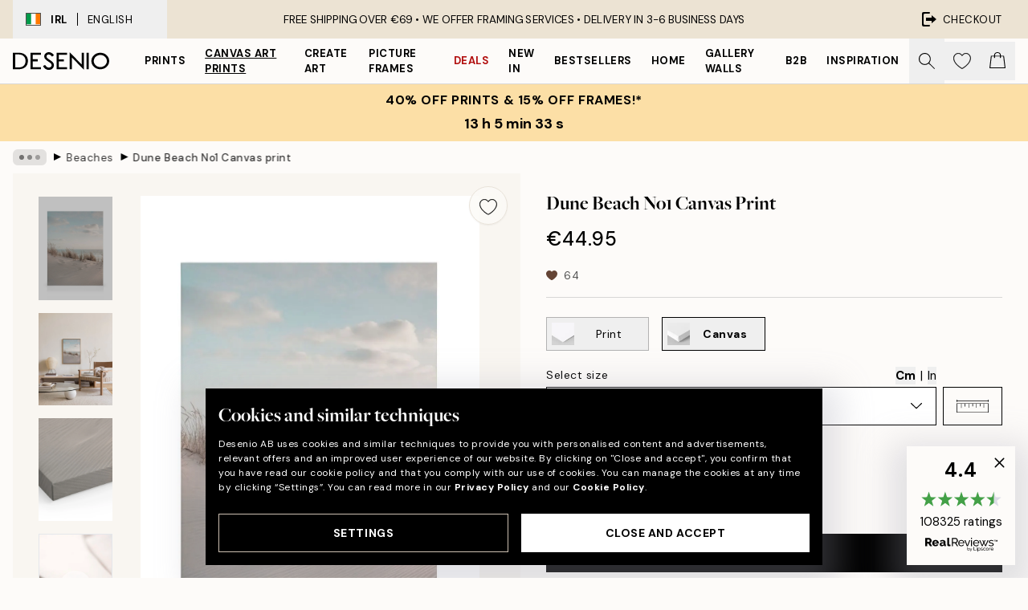

--- FILE ---
content_type: application/javascript; charset=utf-8
request_url: https://desenio.ie/_next/static/chunks/webpack-67309fde09cec357.js
body_size: 2349
content:
try{let e="undefined"!=typeof window?window:"undefined"!=typeof global?global:"undefined"!=typeof globalThis?globalThis:"undefined"!=typeof self?self:{},t=(new e.Error).stack;t&&(e._sentryDebugIds=e._sentryDebugIds||{},e._sentryDebugIds[t]="918d48b3-9883-4130-a90f-31b9a8573436",e._sentryDebugIdIdentifier="sentry-dbid-918d48b3-9883-4130-a90f-31b9a8573436")}catch(e){}!function(){"use strict";var e,t,n,r,c,o,i,a={},d={};function f(e){var t=d[e];if(void 0!==t)return t.exports;var n=d[e]={exports:{}},r=!0;try{a[e].call(n.exports,n,n.exports,f),r=!1}finally{r&&delete d[e]}return n.exports}f.m=a,e=[],f.O=function(t,n,r,c){if(n){c=c||0;for(var o=e.length;o>0&&e[o-1][2]>c;o--)e[o]=e[o-1];e[o]=[n,r,c];return}for(var i=1/0,o=0;o<e.length;o++){for(var n=e[o][0],r=e[o][1],c=e[o][2],a=!0,d=0;d<n.length;d++)i>=c&&Object.keys(f.O).every(function(e){return f.O[e](n[d])})?n.splice(d--,1):(a=!1,c<i&&(i=c));if(a){e.splice(o--,1);var u=r();void 0!==u&&(t=u)}}return t},f.n=function(e){var t=e&&e.__esModule?function(){return e.default}:function(){return e};return f.d(t,{a:t}),t},f.d=function(e,t){for(var n in t)f.o(t,n)&&!f.o(e,n)&&Object.defineProperty(e,n,{enumerable:!0,get:t[n]})},f.f={},f.e=function(e){return Promise.all(Object.keys(f.f).reduce(function(t,n){return f.f[n](e,t),t},[]))},f.u=function(e){return 6577===e?"static/chunks/6577-29b08a669c31dea3.js":6970===e?"static/chunks/6970-8a288299dfd29d12.js":7765===e?"static/chunks/7765-450945d88fcffae4.js":6411===e?"static/chunks/6411-8b0397e5b3d563ed.js":"static/chunks/"+(7554===e?"a3d01b76":e)+"."+({521:"c608f2ec690ce2ac",679:"99493c0481a6a5e0",1567:"85ada265b0068cbe",1637:"7ed06b69cad8e127",1899:"7ef18428299d0338",2507:"f8a74733f4d48ebb",2816:"2f133583cc619a9c",3032:"358e332ffa17765a",3361:"5c0d96fc24c3a862",3444:"db631bea988ca4fb",3451:"0357fbdb2effb54b",3526:"c28c918b6593deac",3623:"b83ff6ec3f349559",3626:"659ee3dad0eff103",4989:"2ad5211104f78d9d",5162:"38ebb138a87bd8fd",5389:"5fb6475b5330290a",5667:"e6491060d3eecd92",5921:"065703a9cf4352ba",6043:"949a503eff77bfac",6124:"9cc83391d5106df8",6329:"b05fda61928c53d5",6346:"d9cbcd4274817eca",6627:"5f2680f73c8cd063",6752:"f42d6f91849487f3",7029:"72e16e5d3cd8d7e6",7529:"4cf6b62f0106cf1e",7554:"788fb72c5419b065",7648:"aecde36ede2dd583",8490:"7fa9ee69be4b5e12",8588:"7d8533be566a26e5",8906:"a4f28f4738db3a77",9526:"c36ec178ab6902c8",9658:"0a64a982efa9987d",9958:"3a57caee94fe4088"})[e]+".js"},f.miniCssF=function(e){},f.g=function(){if("object"==typeof globalThis)return globalThis;try{return this||Function("return this")()}catch(e){if("object"==typeof window)return window}}(),f.o=function(e,t){return Object.prototype.hasOwnProperty.call(e,t)},t={},n="_N_E:",f.l=function(e,r,c,o){if(t[e]){t[e].push(r);return}if(void 0!==c)for(var i,a,d=document.getElementsByTagName("script"),u=0;u<d.length;u++){var b=d[u];if(b.getAttribute("src")==e||b.getAttribute("data-webpack")==n+c){i=b;break}}i||(a=!0,(i=document.createElement("script")).charset="utf-8",i.timeout=120,f.nc&&i.setAttribute("nonce",f.nc),i.setAttribute("data-webpack",n+c),i.src=f.tu(e),0===i.src.indexOf(window.location.origin+"/")||(i.crossOrigin="anonymous")),t[e]=[r];var s=function(n,r){i.onerror=i.onload=null,clearTimeout(l);var c=t[e];if(delete t[e],i.parentNode&&i.parentNode.removeChild(i),c&&c.forEach(function(e){return e(r)}),n)return n(r)},l=setTimeout(s.bind(null,void 0,{type:"timeout",target:i}),12e4);i.onerror=s.bind(null,i.onerror),i.onload=s.bind(null,i.onload),a&&document.head.appendChild(i)},f.r=function(e){"undefined"!=typeof Symbol&&Symbol.toStringTag&&Object.defineProperty(e,Symbol.toStringTag,{value:"Module"}),Object.defineProperty(e,"__esModule",{value:!0})},f.tt=function(){return void 0===r&&(r={createScriptURL:function(e){return e}},"undefined"!=typeof trustedTypes&&trustedTypes.createPolicy&&(r=trustedTypes.createPolicy("nextjs#bundler",r))),r},f.tu=function(e){return f.tt().createScriptURL(e)},f.p="/_next/",c={2272:0},f.f.j=function(e,t){var n=f.o(c,e)?c[e]:void 0;if(0!==n){if(n)t.push(n[2]);else if(2272!=e){var r=new Promise(function(t,r){n=c[e]=[t,r]});t.push(n[2]=r);var o=f.p+f.u(e),i=Error();f.l(o,function(t){if(f.o(c,e)&&(0!==(n=c[e])&&(c[e]=void 0),n)){var r=t&&("load"===t.type?"missing":t.type),o=t&&t.target&&t.target.src;i.message="Loading chunk "+e+" failed.\n("+r+": "+o+")",i.name="ChunkLoadError",i.type=r,i.request=o,n[1](i)}},"chunk-"+e,e)}else c[e]=0}},f.O.j=function(e){return 0===c[e]},o=function(e,t){var n,r,o=t[0],i=t[1],a=t[2],d=0;if(o.some(function(e){return 0!==c[e]})){for(n in i)f.o(i,n)&&(f.m[n]=i[n]);if(a)var u=a(f)}for(e&&e(t);d<o.length;d++)r=o[d],f.o(c,r)&&c[r]&&c[r][0](),c[r]=0;return f.O(u)},(i=self.webpackChunk_N_E=self.webpackChunk_N_E||[]).forEach(o.bind(null,0)),i.push=o.bind(null,i.push.bind(i))}();
;(function(){if(typeof document==="undefined"||!/(?:^|;\s)__vercel_toolbar=1(?:;|$)/.test(document.cookie))return;var s=document.createElement('script');s.src='https://vercel.live/_next-live/feedback/feedback.js';s.setAttribute("data-explicit-opt-in","true");s.setAttribute("data-cookie-opt-in","true");s.setAttribute("data-deployment-id","dpl_GrmCsfwZnDq52Swr5aWoDWYKbtaG");((document.head||document.documentElement).appendChild(s))})();